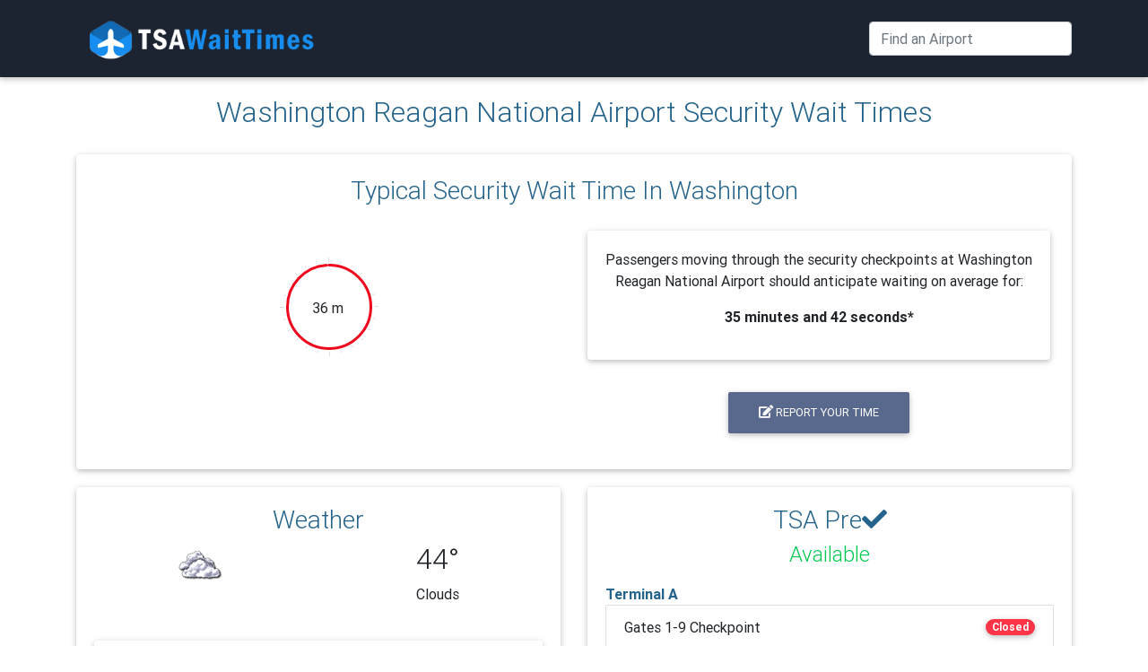

--- FILE ---
content_type: text/html; charset=UTF-8
request_url: https://tsawaittimes.com/security-wait-times/DCA/Washington-Reagan-National-
body_size: 9490
content:
<!DOCTYPE html><html lang="en"><head><meta charset="utf-8"/>
<script>var __ezHttpConsent={setByCat:function(src,tagType,attributes,category,force,customSetScriptFn=null){var setScript=function(){if(force||window.ezTcfConsent[category]){if(typeof customSetScriptFn==='function'){customSetScriptFn();}else{var scriptElement=document.createElement(tagType);scriptElement.src=src;attributes.forEach(function(attr){for(var key in attr){if(attr.hasOwnProperty(key)){scriptElement.setAttribute(key,attr[key]);}}});var firstScript=document.getElementsByTagName(tagType)[0];firstScript.parentNode.insertBefore(scriptElement,firstScript);}}};if(force||(window.ezTcfConsent&&window.ezTcfConsent.loaded)){setScript();}else if(typeof getEzConsentData==="function"){getEzConsentData().then(function(ezTcfConsent){if(ezTcfConsent&&ezTcfConsent.loaded){setScript();}else{console.error("cannot get ez consent data");force=true;setScript();}});}else{force=true;setScript();console.error("getEzConsentData is not a function");}},};</script>
<script>var ezTcfConsent=window.ezTcfConsent?window.ezTcfConsent:{loaded:false,store_info:false,develop_and_improve_services:false,measure_ad_performance:false,measure_content_performance:false,select_basic_ads:false,create_ad_profile:false,select_personalized_ads:false,create_content_profile:false,select_personalized_content:false,understand_audiences:false,use_limited_data_to_select_content:false,};function getEzConsentData(){return new Promise(function(resolve){document.addEventListener("ezConsentEvent",function(event){var ezTcfConsent=event.detail.ezTcfConsent;resolve(ezTcfConsent);});});}</script>
<script>if(typeof _setEzCookies!=='function'){function _setEzCookies(ezConsentData){var cookies=window.ezCookieQueue;for(var i=0;i<cookies.length;i++){var cookie=cookies[i];if(ezConsentData&&ezConsentData.loaded&&ezConsentData[cookie.tcfCategory]){document.cookie=cookie.name+"="+cookie.value;}}}}
window.ezCookieQueue=window.ezCookieQueue||[];if(typeof addEzCookies!=='function'){function addEzCookies(arr){window.ezCookieQueue=[...window.ezCookieQueue,...arr];}}
addEzCookies([{name:"ezoab_338602",value:"mod102; Path=/; Domain=tsawaittimes.com; Max-Age=7200",tcfCategory:"store_info",isEzoic:"true",},{name:"ezosuibasgeneris-1",value:"b07d0d58-de1f-4745-621e-e51e869ea6ff; Path=/; Domain=tsawaittimes.com; Expires=Mon, 18 Jan 2027 01:20:08 UTC; Secure; SameSite=None",tcfCategory:"understand_audiences",isEzoic:"true",}]);if(window.ezTcfConsent&&window.ezTcfConsent.loaded){_setEzCookies(window.ezTcfConsent);}else if(typeof getEzConsentData==="function"){getEzConsentData().then(function(ezTcfConsent){if(ezTcfConsent&&ezTcfConsent.loaded){_setEzCookies(window.ezTcfConsent);}else{console.error("cannot get ez consent data");_setEzCookies(window.ezTcfConsent);}});}else{console.error("getEzConsentData is not a function");_setEzCookies(window.ezTcfConsent);}</script><script type="text/javascript" data-ezscrex='false' data-cfasync='false'>window._ezaq = Object.assign({"edge_cache_status":11,"edge_response_time":188,"url":"https://tsawaittimes.com/security-wait-times/DCA/Washington-Reagan-National-"}, typeof window._ezaq !== "undefined" ? window._ezaq : {});</script><script type="text/javascript" data-ezscrex='false' data-cfasync='false'>window._ezaq = Object.assign({"ab_test_id":"mod102"}, typeof window._ezaq !== "undefined" ? window._ezaq : {});window.__ez=window.__ez||{};window.__ez.tf={};</script><script type="text/javascript" data-ezscrex='false' data-cfasync='false'>window.ezDisableAds = true;</script>
<script data-ezscrex='false' data-cfasync='false' data-pagespeed-no-defer>var __ez=__ez||{};__ez.stms=Date.now();__ez.evt={};__ez.script={};__ez.ck=__ez.ck||{};__ez.template={};__ez.template.isOrig=true;__ez.queue=__ez.queue||function(){var e=0,i=0,t=[],n=!1,o=[],r=[],s=!0,a=function(e,i,n,o,r,s,a){var l=arguments.length>7&&void 0!==arguments[7]?arguments[7]:window,d=this;this.name=e,this.funcName=i,this.parameters=null===n?null:w(n)?n:[n],this.isBlock=o,this.blockedBy=r,this.deleteWhenComplete=s,this.isError=!1,this.isComplete=!1,this.isInitialized=!1,this.proceedIfError=a,this.fWindow=l,this.isTimeDelay=!1,this.process=function(){f("... func = "+e),d.isInitialized=!0,d.isComplete=!0,f("... func.apply: "+e);var i=d.funcName.split("."),n=null,o=this.fWindow||window;i.length>3||(n=3===i.length?o[i[0]][i[1]][i[2]]:2===i.length?o[i[0]][i[1]]:o[d.funcName]),null!=n&&n.apply(null,this.parameters),!0===d.deleteWhenComplete&&delete t[e],!0===d.isBlock&&(f("----- F'D: "+d.name),m())}},l=function(e,i,t,n,o,r,s){var a=arguments.length>7&&void 0!==arguments[7]?arguments[7]:window,l=this;this.name=e,this.path=i,this.async=o,this.defer=r,this.isBlock=t,this.blockedBy=n,this.isInitialized=!1,this.isError=!1,this.isComplete=!1,this.proceedIfError=s,this.fWindow=a,this.isTimeDelay=!1,this.isPath=function(e){return"/"===e[0]&&"/"!==e[1]},this.getSrc=function(e){return void 0!==window.__ezScriptHost&&this.isPath(e)&&"banger.js"!==this.name?window.__ezScriptHost+e:e},this.process=function(){l.isInitialized=!0,f("... file = "+e);var i=this.fWindow?this.fWindow.document:document,t=i.createElement("script");t.src=this.getSrc(this.path),!0===o?t.async=!0:!0===r&&(t.defer=!0),t.onerror=function(){var e={url:window.location.href,name:l.name,path:l.path,user_agent:window.navigator.userAgent};"undefined"!=typeof _ezaq&&(e.pageview_id=_ezaq.page_view_id);var i=encodeURIComponent(JSON.stringify(e)),t=new XMLHttpRequest;t.open("GET","//g.ezoic.net/ezqlog?d="+i,!0),t.send(),f("----- ERR'D: "+l.name),l.isError=!0,!0===l.isBlock&&m()},t.onreadystatechange=t.onload=function(){var e=t.readyState;f("----- F'D: "+l.name),e&&!/loaded|complete/.test(e)||(l.isComplete=!0,!0===l.isBlock&&m())},i.getElementsByTagName("head")[0].appendChild(t)}},d=function(e,i){this.name=e,this.path="",this.async=!1,this.defer=!1,this.isBlock=!1,this.blockedBy=[],this.isInitialized=!0,this.isError=!1,this.isComplete=i,this.proceedIfError=!1,this.isTimeDelay=!1,this.process=function(){}};function c(e,i,n,s,a,d,c,u,f){var m=new l(e,i,n,s,a,d,c,f);!0===u?o[e]=m:r[e]=m,t[e]=m,h(m)}function h(e){!0!==u(e)&&0!=s&&e.process()}function u(e){if(!0===e.isTimeDelay&&!1===n)return f(e.name+" blocked = TIME DELAY!"),!0;if(w(e.blockedBy))for(var i=0;i<e.blockedBy.length;i++){var o=e.blockedBy[i];if(!1===t.hasOwnProperty(o))return f(e.name+" blocked = "+o),!0;if(!0===e.proceedIfError&&!0===t[o].isError)return!1;if(!1===t[o].isComplete)return f(e.name+" blocked = "+o),!0}return!1}function f(e){var i=window.location.href,t=new RegExp("[?&]ezq=([^&#]*)","i").exec(i);"1"===(t?t[1]:null)&&console.debug(e)}function m(){++e>200||(f("let's go"),p(o),p(r))}function p(e){for(var i in e)if(!1!==e.hasOwnProperty(i)){var t=e[i];!0===t.isComplete||u(t)||!0===t.isInitialized||!0===t.isError?!0===t.isError?f(t.name+": error"):!0===t.isComplete?f(t.name+": complete already"):!0===t.isInitialized&&f(t.name+": initialized already"):t.process()}}function w(e){return"[object Array]"==Object.prototype.toString.call(e)}return window.addEventListener("load",(function(){setTimeout((function(){n=!0,f("TDELAY -----"),m()}),5e3)}),!1),{addFile:c,addFileOnce:function(e,i,n,o,r,s,a,l,d){t[e]||c(e,i,n,o,r,s,a,l,d)},addDelayFile:function(e,i){var n=new l(e,i,!1,[],!1,!1,!0);n.isTimeDelay=!0,f(e+" ...  FILE! TDELAY"),r[e]=n,t[e]=n,h(n)},addFunc:function(e,n,s,l,d,c,u,f,m,p){!0===c&&(e=e+"_"+i++);var w=new a(e,n,s,l,d,u,f,p);!0===m?o[e]=w:r[e]=w,t[e]=w,h(w)},addDelayFunc:function(e,i,n){var o=new a(e,i,n,!1,[],!0,!0);o.isTimeDelay=!0,f(e+" ...  FUNCTION! TDELAY"),r[e]=o,t[e]=o,h(o)},items:t,processAll:m,setallowLoad:function(e){s=e},markLoaded:function(e){if(e&&0!==e.length){if(e in t){var i=t[e];!0===i.isComplete?f(i.name+" "+e+": error loaded duplicate"):(i.isComplete=!0,i.isInitialized=!0)}else t[e]=new d(e,!0);f("markLoaded dummyfile: "+t[e].name)}},logWhatsBlocked:function(){for(var e in t)!1!==t.hasOwnProperty(e)&&u(t[e])}}}();__ez.evt.add=function(e,t,n){e.addEventListener?e.addEventListener(t,n,!1):e.attachEvent?e.attachEvent("on"+t,n):e["on"+t]=n()},__ez.evt.remove=function(e,t,n){e.removeEventListener?e.removeEventListener(t,n,!1):e.detachEvent?e.detachEvent("on"+t,n):delete e["on"+t]};__ez.script.add=function(e){var t=document.createElement("script");t.src=e,t.async=!0,t.type="text/javascript",document.getElementsByTagName("head")[0].appendChild(t)};__ez.dot=__ez.dot||{};__ez.queue.addFileOnce('/detroitchicago/boise.js', '/detroitchicago/boise.js?gcb=195-1&cb=5', true, [], true, false, true, false);__ez.queue.addFileOnce('/parsonsmaize/abilene.js', '/parsonsmaize/abilene.js?gcb=195-1&cb=e80eca0cdb', true, [], true, false, true, false);__ez.queue.addFileOnce('/parsonsmaize/mulvane.js', '/parsonsmaize/mulvane.js?gcb=195-1&cb=e75e48eec0', true, ['/parsonsmaize/abilene.js'], true, false, true, false);__ez.queue.addFileOnce('/detroitchicago/birmingham.js', '/detroitchicago/birmingham.js?gcb=195-1&cb=539c47377c', true, ['/parsonsmaize/abilene.js'], true, false, true, false);</script>
<script data-ezscrex="false" type="text/javascript" data-cfasync="false">window._ezaq = Object.assign({"ad_cache_level":0,"adpicker_placement_cnt":0,"ai_placeholder_cache_level":0,"ai_placeholder_placement_cnt":-1,"domain":"tsawaittimes.com","domain_id":338602,"ezcache_level":0,"ezcache_skip_code":14,"has_bad_image":0,"has_bad_words":0,"is_sitespeed":0,"lt_cache_level":0,"response_size":26684,"response_size_orig":20811,"response_time_orig":177,"template_id":5,"url":"https://tsawaittimes.com/security-wait-times/DCA/Washington-Reagan-National-","word_count":0,"worst_bad_word_level":0}, typeof window._ezaq !== "undefined" ? window._ezaq : {});__ez.queue.markLoaded('ezaqBaseReady');</script>
<script type='text/javascript' data-ezscrex='false' data-cfasync='false'>
window.ezAnalyticsStatic = true;

function analyticsAddScript(script) {
	var ezDynamic = document.createElement('script');
	ezDynamic.type = 'text/javascript';
	ezDynamic.innerHTML = script;
	document.head.appendChild(ezDynamic);
}
function getCookiesWithPrefix() {
    var allCookies = document.cookie.split(';');
    var cookiesWithPrefix = {};

    for (var i = 0; i < allCookies.length; i++) {
        var cookie = allCookies[i].trim();

        for (var j = 0; j < arguments.length; j++) {
            var prefix = arguments[j];
            if (cookie.indexOf(prefix) === 0) {
                var cookieParts = cookie.split('=');
                var cookieName = cookieParts[0];
                var cookieValue = cookieParts.slice(1).join('=');
                cookiesWithPrefix[cookieName] = decodeURIComponent(cookieValue);
                break; // Once matched, no need to check other prefixes
            }
        }
    }

    return cookiesWithPrefix;
}
function productAnalytics() {
	var d = {"pr":[6,3],"omd5":"3c7a366795d551b87575ccdb1577ccbd","nar":"risk score"};
	d.u = _ezaq.url;
	d.p = _ezaq.page_view_id;
	d.v = _ezaq.visit_uuid;
	d.ab = _ezaq.ab_test_id;
	d.e = JSON.stringify(_ezaq);
	d.ref = document.referrer;
	d.c = getCookiesWithPrefix('active_template', 'ez', 'lp_');
	if(typeof ez_utmParams !== 'undefined') {
		d.utm = ez_utmParams;
	}

	var dataText = JSON.stringify(d);
	var xhr = new XMLHttpRequest();
	xhr.open('POST','/ezais/analytics?cb=1', true);
	xhr.onload = function () {
		if (xhr.status!=200) {
            return;
		}

        if(document.readyState !== 'loading') {
            analyticsAddScript(xhr.response);
            return;
        }

        var eventFunc = function() {
            if(document.readyState === 'loading') {
                return;
            }
            document.removeEventListener('readystatechange', eventFunc, false);
            analyticsAddScript(xhr.response);
        };

        document.addEventListener('readystatechange', eventFunc, false);
	};
	xhr.setRequestHeader('Content-Type','text/plain');
	xhr.send(dataText);
}
__ez.queue.addFunc("productAnalytics", "productAnalytics", null, true, ['ezaqBaseReady'], false, false, false, true);
</script><base href="https://tsawaittimes.com/security-wait-times/DCA/Washington-Reagan-National-"/>
<title>Washington Reagan National  Airport (DCA) Current Security Wait Times</title>
<meta name="description" content="Check the current security wait times at Washington Reagan National  airport in Washington, DC. "/>

<meta http-equiv="content-type" content="text/html; charset=utf-8"/>
<link rel="dns-prefetch" href="//www.tsawaittimes.com"/>
<meta http-equiv="X-UA-Compatible" content="IE=edge"/>
<meta name="viewport" content="width=device-width, initial-scale=1.0"/>
<meta name="msvalidate.01" content="C933824D516AEDAAB98DCF432A74BDEF"/>
<!-- Favicons -->
<link rel="apple-touch-icon" sizes="57x57" href="/apple-icon-57x57.png"/>
<link rel="apple-touch-icon" sizes="60x60" href="/apple-icon-60x60.png"/>
<link rel="apple-touch-icon" sizes="72x72" href="/apple-icon-72x72.png"/>
<link rel="apple-touch-icon" sizes="76x76" href="/apple-icon-76x76.png"/>
<link rel="apple-touch-icon" sizes="114x114" href="/apple-icon-114x114.png"/>
<link rel="apple-touch-icon" sizes="120x120" href="/apple-icon-120x120.png"/>
<link rel="apple-touch-icon" sizes="144x144" href="/apple-icon-144x144.png"/>
<link rel="apple-touch-icon" sizes="152x152" href="/apple-icon-152x152.png"/>
<link rel="apple-touch-icon" sizes="180x180" href="/apple-icon-180x180.png"/>
<link rel="icon" type="image/png" sizes="192x192" href="/android-icon-192x192.png"/>
<link rel="icon" type="image/png" sizes="32x32" href="/favicon-32x32.png"/>
<link rel="icon" type="image/png" sizes="96x96" href="/favicon-96x96.png"/>
<link rel="icon" type="image/png" sizes="16x16" href="/favicon-16x16.png"/>
<link rel="manifest" href="/manifest.json"/>
<meta name="msapplication-TileColor" content="#ffffff"/>
<meta name="msapplication-TileImage" content="/ms-icon-144x144.png"/>
<meta name="theme-color" content="#ffffff"/>
<!-- Bootstrap core CSS -->
<link href="/mdb/css/bootstrap.min.css" rel="stylesheet"/>
<!-- Material Design Bootstrap -->
<link href="/mdb/css/mdb.min.css" rel="stylesheet"/>
<!-- JQuery -->
<script src="https://ajax.googleapis.com/ajax/libs/jquery/3.7.1/jquery.min.js"></script>
<!-- Font awesome -->
<link rel="stylesheet" href="https://use.fontawesome.com/releases/v5.7.2/css/all.css" integrity="sha384-fnmOCqbTlWIlj8LyTjo7mOUStjsKC4pOpQbqyi7RrhN7udi9RwhKkMHpvLbHG9Sr" crossorigin="anonymous"/>
<!-- Fonts -->
<link href="https://fonts.googleapis.com/css?family=Righteous" rel="stylesheet"/>
<!-- Extra CSS -->
<link rel="stylesheet" href="/css/sweet-alert.css"/>
<link rel="stylesheet" href="/css/tsa.css?v=20240730"/>
<!-- Google Adsense -->
<script>
$( document ).ready(function() {
  
  $(function () {
    $('.min-chart#current').easyPieChart({
      barColor: "#ee091f",
      onStep: function (from, to, percent) {
        $(this.el).find('.integer').text('36 m');
      }
    });
  });
});

function submitReport(){
	var mins = $('#mins').val();
	$('#submit').prop("disabled",true);
	var params = "airport=DCA&mins=" + mins;
	$.post("/security-wait-times/DCA/Washington-Reagan-National-", params, function(data){
		if (data.response == 'success'){
			location.reload(true);
		}else{
			alert(data.response);
			$('#report').modal('hide');
			$('#submit').prop("disabled",false);
		}
	});
}
</script>
<link rel='canonical' href='https://www.tsawaittimes.com/security-wait-times/DCA/Washington-Reagan-National-' />
<script type='text/javascript'>
var ezoTemplate = 'orig_site';
var ezouid = '1';
var ezoFormfactor = '1';
</script><script data-ezscrex="false" type='text/javascript'>
var soc_app_id = '0';
var did = 338602;
var ezdomain = 'tsawaittimes.com';
var ezoicSearchable = 1;
</script>
<script async data-ezscrex="false" data-cfasync="false" src="//www.humix.com/video.js"></script></head>
<body role="document">
<noscript>UGH - this isn't going to work without JavaScript!</noscript><nav class="navbar navbar-expand-lg navbar-dark unique-color-dark">
	<div class="container">
		<a class="navbar-brand tsa bold" href="/"><img src="/images/tsa_wait_times_logo.png" alt="TSA Wait Times" title="TSA Wait Times" class="img-fluid" style="max-height:60px;"/></a>

		<!-- Collapse button -->
		<button class="navbar-toggler" type="button" data-toggle="collapse" data-target="#tsaNav" aria-controls="tsaNav" aria-expanded="false" aria-label="Toggle navigation">
			<span class="navbar-toggler-icon"></span>
		</button>

		<!-- Collapsible content -->
		<div class="collapse navbar-collapse" id="tsaNav">

		<!-- Links -->
		<ul class="navbar-nav mr-auto">
		</ul>

		<form autocomplete="off" class="form-inline">
		  <div class="autocomplete">
			<input id="airport" type="text" class="form-control " name="airport" placeholder="Find an Airport"/>
		  </div>
		</form>


		</div>
		<!-- Collapsible content -->

	</div>
</nav>

<!-- Ezoic - top_of_page - top_of_page -->
<div class="container">
	<div id="ezoic-pub-ad-placeholder-101"></div>
</div>
<!-- End Ezoic - top_of_page - top_of_page -->

<!-- Autocomplete -->
<script type="text/javascript" src="/js/airports.js"></script>
<div class="container">
	<div class="row toptop bigbottom">
		<div class="col-12">
			<h2 class="tsa center">Washington Reagan National  Airport Security Wait Times</h2>
																				</div>
	</div>

	<div class="card card-body toptop bigbottom p-4">
		<h3 class="tsa center">Typical Security Wait Time In Washington</h3>
		<div class="row">
			<div class="col-md-6 col-sm-6 col-12 center">
				<span class="min-chart" id="current" data-percent="99"><span class="integer"></span></span>
			</div>
			<div class="col-md-6 col-sm-6 col-12 center">
				<div class="card toptop">
					<div class="card-body">
						<p class="center">Passengers moving through the security checkpoints at Washington Reagan National  Airport should anticipate waiting on average for:</p>
						<p class="center bold">35 minutes and 42 seconds*</p>
					</div>
				</div>
								<div class="padpad center toptop">
					<button type="button" class="btn btn-mdb-color" data-toggle="modal" data-target="#report"><i class="fas fa-edit"></i> Report Your Time</button>
				</div>
							</div>
		</div>
	</div>
	
		
	<!-- Ezoic - mid_content - mid_content -->
	<div id="ezoic-pub-ad-placeholder-103"> </div>
	<!-- End Ezoic - mid_content - mid_content -->
	
	<div class="row toptop bigbottom">
		<div class="col-md-6 col-sm-12 col-12">
			<div class="card card-body">
				<h3 class="tsa center">Weather</h3>
				<div class="row bigbottom">
					<div class="col-6 center">
						<img src="/images/weather/52/26.gif" alt="Clouds" title="Clouds" class="img-fluid"/>
					</div>
					<div class="col-6 center">
						<h2>44°</h2>
						Clouds					</div>
				</div>
				<div class="card card-body toptop">
					<div class="row">
						<div class="col-md-4 col-sm-4 col-12">
							<p class="tsa center"><i class="fas fa-wind"></i> Wind Speed</p>
							<p class="bold center text-success">8 mph</p>
						</div>
						<div class="col-md-4 col-sm-4 col-12">
							<p class="tsa center"><i class="fas fa-water"></i> Wind Gust</p>
							<p class="bold center text-success">10 mph</p>
						</div>
						<div class="col-md-4 col-sm-4 col-12">
							<p class="tsa center"><i class="fas fa-eye"></i> Visibility</p>
							<p class="bold center text-success">6 miles</p>
						</div>
					</div>
				</div>
			</div>
		</div>
		<div class="col-md-6 col-sm-12 col-12">
			<div class="card card-body">
				<h3 class="tsa center">TSA Pre<i class="fas fa-check"></i></h3>
				<h4 class="center"><span class="text-success">Available</span></h4>
									<p class="bold tsa" style="margin-top:10px;margin-bottom:0px;">Terminal A</p>
					<ul class="list-group">
										<li class="list-group-item d-flex justify-content-between align-items-center">
						Gates 1-9 Checkpoint						<span class="badge badge-danger badge-pill">Closed</span>
					</li>
										</ul>
									<p class="bold tsa" style="margin-top:10px;margin-bottom:0px;">Terminal B</p>
					<ul class="list-group">
										<li class="list-group-item d-flex justify-content-between align-items-center">
						Gates 10-22 Checkpoint						<span class="badge badge-danger badge-pill">Closed</span>
					</li>
										</ul>
									<p class="bold tsa" style="margin-top:10px;margin-bottom:0px;">Terminal B/C</p>
					<ul class="list-group">
										<li class="list-group-item d-flex justify-content-between align-items-center">
						Gates 23-34 Checkpoint						<span class="badge badge-danger badge-pill">Closed</span>
					</li>
										</ul>
									<p class="bold tsa" style="margin-top:10px;margin-bottom:0px;">Terminal C</p>
					<ul class="list-group">
										<li class="list-group-item d-flex justify-content-between align-items-center">
						Gates 35-45 Checkpoint						<span class="badge badge-danger badge-pill">Closed</span>
					</li>
										</ul>
								
							</div>
		</div>
	</div>
	
	<!-- Ezoic - incontent_5 - incontent_5 -->
	<div id="ezoic-pub-ad-placeholder-104"> </div>
	<!-- End Ezoic - incontent_5 - incontent_5 -->
	
	
	<div class="jumbotron toptop bigbottom">
		<h3 class="tsa center">Washington Reagan National  Airport Security Wait Times</h3>
		<p class="lead center">DCA : Washington, DC</p>
		<hr class="my-4"/>
						<div class="row">
			<div class="col-md-4 col-sm-6 col-12">
				4 am - 5 am			</div>
			<div class="col-md-8 col-sm-6 col-12">
								<div class="progress md-progress" style="height: 20px">
					<div class="progress-bar bg-success" role="progressbar" style="width: 9%; height:20px;" aria-valuenow="9" aria-valuemin="0" aria-valuemax="100">5 m</div>
				</div>
			</div>
		</div>
		<hr/>
				<div class="row">
			<div class="col-md-4 col-sm-6 col-12">
				5 am - 6 am			</div>
			<div class="col-md-8 col-sm-6 col-12">
								<div class="progress md-progress" style="height: 20px">
					<div class="progress-bar bg-info" role="progressbar" style="width: 27%; height:20px;" aria-valuenow="27" aria-valuemin="0" aria-valuemax="100">16 m</div>
				</div>
			</div>
		</div>
		<hr/>
				<div class="row">
			<div class="col-md-4 col-sm-6 col-12">
				6 am - 7 am			</div>
			<div class="col-md-8 col-sm-6 col-12">
								<div class="progress md-progress" style="height: 20px">
					<div class="progress-bar bg-danger" role="progressbar" style="width: 51%; height:20px;" aria-valuenow="51" aria-valuemin="0" aria-valuemax="100">30 m</div>
				</div>
			</div>
		</div>
		<hr/>
				<div class="row">
			<div class="col-md-4 col-sm-6 col-12">
				7 am - 8 am			</div>
			<div class="col-md-8 col-sm-6 col-12">
								<div class="progress md-progress" style="height: 20px">
					<div class="progress-bar bg-warning" role="progressbar" style="width: 44%; height:20px;" aria-valuenow="44" aria-valuemin="0" aria-valuemax="100">26 m</div>
				</div>
			</div>
		</div>
		<hr/>
				<div class="row">
			<div class="col-md-4 col-sm-6 col-12">
				8 am - 9 am			</div>
			<div class="col-md-8 col-sm-6 col-12">
								<div class="progress md-progress" style="height: 20px">
					<div class="progress-bar bg-info" role="progressbar" style="width: 17%; height:20px;" aria-valuenow="17" aria-valuemin="0" aria-valuemax="100">10 m</div>
				</div>
			</div>
		</div>
		<hr/>
				<div class="row">
			<div class="col-md-4 col-sm-6 col-12">
				9 am - 10 am			</div>
			<div class="col-md-8 col-sm-6 col-12">
								<div class="progress md-progress" style="height: 20px">
					<div class="progress-bar bg-info" role="progressbar" style="width: 25%; height:20px;" aria-valuenow="25" aria-valuemin="0" aria-valuemax="100">15 m</div>
				</div>
			</div>
		</div>
		<hr/>
				<div class="row">
			<div class="col-md-4 col-sm-6 col-12">
				10 am - 11 am			</div>
			<div class="col-md-8 col-sm-6 col-12">
								<div class="progress md-progress" style="height: 20px">
					<div class="progress-bar bg-success" role="progressbar" style="width: 5%; height:20px;" aria-valuenow="5" aria-valuemin="0" aria-valuemax="100">3 m</div>
				</div>
			</div>
		</div>
		<hr/>
				<div class="row">
			<div class="col-md-4 col-sm-6 col-12">
				11 am - 12 pm			</div>
			<div class="col-md-8 col-sm-6 col-12">
								<div class="progress md-progress" style="height: 20px">
					<div class="progress-bar bg-info" role="progressbar" style="width: 21%; height:20px;" aria-valuenow="21" aria-valuemin="0" aria-valuemax="100">12 m</div>
				</div>
			</div>
		</div>
		<hr/>
				<div class="row">
			<div class="col-md-4 col-sm-6 col-12">
				12 pm - 1 pm			</div>
			<div class="col-md-8 col-sm-6 col-12">
								<div class="progress md-progress" style="height: 20px">
					<div class="progress-bar bg-success" role="progressbar" style="width: 3%; height:20px;" aria-valuenow="3" aria-valuemin="0" aria-valuemax="100">2 m</div>
				</div>
			</div>
		</div>
		<hr/>
				<div class="row">
			<div class="col-md-4 col-sm-6 col-12">
				1 pm - 2 pm			</div>
			<div class="col-md-8 col-sm-6 col-12">
								<div class="progress md-progress" style="height: 20px">
					<div class="progress-bar bg-success" role="progressbar" style="width: 7%; height:20px;" aria-valuenow="7" aria-valuemin="0" aria-valuemax="100">4 m</div>
				</div>
			</div>
		</div>
		<hr/>
				<div class="row">
			<div class="col-md-4 col-sm-6 col-12">
				2 pm - 3 pm			</div>
			<div class="col-md-8 col-sm-6 col-12">
								<div class="progress md-progress" style="height: 20px">
					<div class="progress-bar bg-success" role="progressbar" style="width: 3%; height:20px;" aria-valuenow="3" aria-valuemin="0" aria-valuemax="100">2 m</div>
				</div>
			</div>
		</div>
		<hr/>
				<div class="row">
			<div class="col-md-4 col-sm-6 col-12">
				3 pm - 4 pm			</div>
			<div class="col-md-8 col-sm-6 col-12">
								<div class="progress md-progress" style="height: 20px">
					<div class="progress-bar bg-info" role="progressbar" style="width: 23%; height:20px;" aria-valuenow="23" aria-valuemin="0" aria-valuemax="100">14 m</div>
				</div>
			</div>
		</div>
		<hr/>
				<div class="row">
			<div class="col-md-4 col-sm-6 col-12">
				4 pm - 5 pm			</div>
			<div class="col-md-8 col-sm-6 col-12">
								<div class="progress md-progress" style="height: 20px">
					<div class="progress-bar bg-success" role="progressbar" style="width: 7%; height:20px;" aria-valuenow="7" aria-valuemin="0" aria-valuemax="100">4 m</div>
				</div>
			</div>
		</div>
		<hr/>
				<div class="row">
			<div class="col-md-4 col-sm-6 col-12">
				5 pm - 6 pm			</div>
			<div class="col-md-8 col-sm-6 col-12">
								<div class="progress md-progress" style="height: 20px">
					<div class="progress-bar bg-success" role="progressbar" style="width: 7%; height:20px;" aria-valuenow="7" aria-valuemin="0" aria-valuemax="100">4 m</div>
				</div>
			</div>
		</div>
		<hr/>
				<div class="row">
			<div class="col-md-4 col-sm-6 col-12">
				6 pm - 7 pm			</div>
			<div class="col-md-8 col-sm-6 col-12">
								<div class="progress md-progress" style="height: 20px">
					<div class="progress-bar bg-success" role="progressbar" style="width: 0%; height:20px;" aria-valuenow="0" aria-valuemin="0" aria-valuemax="100">0 m</div>
				</div>
			</div>
		</div>
		<hr/>
				<div class="row">
			<div class="col-md-4 col-sm-6 col-12">
				7 pm - 8 pm			</div>
			<div class="col-md-8 col-sm-6 col-12">
								<div class="progress md-progress" style="height: 20px">
					<div class="progress-bar bg-danger" role="progressbar" style="width: 58%; height:20px;" aria-valuenow="58" aria-valuemin="0" aria-valuemax="100">35 m</div>
				</div>
			</div>
		</div>
		<hr/>
				<div class="row">
			<div class="col-md-4 col-sm-6 col-12">
				8 pm - 9 pm			</div>
			<div class="col-md-8 col-sm-6 col-12">
								<div class="progress md-progress" style="height: 20px">
					<div class="progress-bar bg-danger" role="progressbar" style="width: 56%; height:20px;" aria-valuenow="56" aria-valuemin="0" aria-valuemax="100">34 m</div>
				</div>
			</div>
		</div>
		<hr/>
				<div class="row">
			<div class="col-md-4 col-sm-6 col-12">
				9 pm - 10 pm			</div>
			<div class="col-md-8 col-sm-6 col-12">
								<div class="progress md-progress" style="height: 20px">
					<div class="progress-bar bg-success" role="progressbar" style="width: 0%; height:20px;" aria-valuenow="0" aria-valuemin="0" aria-valuemax="100">0 m</div>
				</div>
			</div>
		</div>
		<hr/>
				<div class="row">
			<div class="col-md-4 col-sm-6 col-12">
				10 pm - 11 pm			</div>
			<div class="col-md-8 col-sm-6 col-12">
								<div class="progress md-progress" style="height: 20px">
					<div class="progress-bar bg-success" role="progressbar" style="width: 0%; height:20px;" aria-valuenow="0" aria-valuemin="0" aria-valuemax="100">0 m</div>
				</div>
			</div>
		</div>
		<hr/>
			</div>
	

					
	<p class="text-muted"><small>* Wait times are estimates, subject to change, and may not be indicative of your experience.</small></p>
</div>

<!-- Ezoic - bottom_of_page - bottom_of_page -->
<div class="container">
	<div id="ezoic-pub-ad-placeholder-102"></div>
</div>
<!-- End Ezoic - bottom_of_page - bottom_of_page -->
<div id="footer">
	<div class="container">
		<div class="row padpad">
			<div class="col-md-2 col-sm-6 col-12 padpad">
				<a href="/airports" class="footer-link"><i class="fas fa-plane-departure nudge"></i> View All Airports</a>
			</div>
			<div class="col-md-2 col-sm-6 col-12 center padpad">
				<a href="/api" class="footer-link"><i class="fas fa-server nudge"></i> API Docs</a>
			</div>
			<div class="col-md-2 col-sm-6 col-12 center padpad">
				<a href="/wordpress" class="footer-link"><i class="fas fa-server nudge"></i> Wordpress Plugin</a>
			</div>
			<div class="col-md-2 col-sm-6 col-12 center padpad">
				<a href="/terms" class="footer-link"><i class="fas fa-book-open nudge"></i> Terms of Use</a>
			</div>
			<div class="col-md-2 col-sm-6 col-12 center padpad">
				<a href="/privacy" class="footer-link"><i class="fas fa-user-shield"></i> Privacy</a>
			</div>
			<div class="col-md-2 col-sm-6 col-12 center padpad">
				<a href="/cdn-cgi/l/email-protection#a1d2d4d1d1ced3d5e1d5d2c0d6c0c8d5d5c8ccc4d28fc2cecc" class="footer-link"><i class="far fa-envelope-open nudge"></i> Email Us</a>
			</div>
		</div>
		<div class="row padpad">
			<div class="col-md-3 col-sm-6 col-12 padpad">
				<a href="/airline-phone-numbers" class="footer-link"><i class="fas fa-plane nudge"></i> Airline Phone Numbers</a>
			</div>
		</div>
	</div>
	<hr style="border-top: 1px solid white;opacity: 0.5;"/>
	<div class="container padpad center whiter">
		Copyright 2026 TayTech, LLC. All rights reserved..
	</div>
	</div><!-- Bootstrap tooltips -->
<script data-cfasync="false" src="/cdn-cgi/scripts/5c5dd728/cloudflare-static/email-decode.min.js"></script><script type="text/javascript" src="/mdb/js/popper.min.js"></script>
<!-- Bootstrap core JavaScript -->
<script type="text/javascript" src="/mdb/js/bootstrap.min.js"></script>
<!-- MDB core JavaScript -->
<script type="text/javascript" src="/mdb/js/mdb.min.js"></script>
<!-- TSA Common scripts and Sweet Alert -->
<script src="/js/common.js?v=20190216"></script>
<script src="/js/sweet-alert.min.js"></script>
<!-- Google Analytics -->
<!-- Global site tag (gtag.js) - Google Analytics -->
<script async="" src="https://www.googletagmanager.com/gtag/js?id=G-902D6Y971N"></script>
<script>
  window.dataLayer = window.dataLayer || [];
  function gtag(){dataLayer.push(arguments);}
  gtag('js', new Date());

  gtag('config', 'G-902D6Y971N');
</script>


<div class="modal fade" id="report" tabindex="-1" role="dialog" aria-labelledby="report" aria-hidden="true">
  <div class="modal-dialog" role="document">
    <div class="modal-content">
      <div class="modal-header">
        <h5 class="modal-title tsa bold" id="reportlabel">Report Your Experience</h5>
        <button type="button" class="close" data-dismiss="modal" aria-label="Close">
          <span aria-hidden="true">×</span>
        </button>
      </div>
      <div class="modal-body">
        <p>How long have you been waiting in line?</p>
		<div class="center">
			<select id="mins" class="browser-default custom-select">
						<option value="5">5 minutes</option>
						<option value="10">10 minutes</option>
						<option value="15">15 minutes</option>
						<option value="20">20 minutes</option>
						<option value="25">25 minutes</option>
						<option value="30">30 minutes</option>
						<option value="35">35 minutes</option>
						<option value="40">40 minutes</option>
						<option value="45">45 minutes</option>
						<option value="50">50 minutes</option>
						<option value="55">55 minutes</option>
						<option value="60">1 hour</option>
						<option value="75">1 hour and 15 minutes</option>
						<option value="90">1 hour and 30 minutes</option>
						<option value="105">1 hour and 45 minutes</option>
						<option value="120">2 hours</option>
						<option value="135">2 hours and 15 minutes</option>
						<option value="150">2 hours and 30 minutes</option>
						<option value="165">2 hours and 45 minutes</option>
						<option value="180">3 hours</option>
						<option value="195">3 hours and 15 minutes</option>
						<option value="210">3 hours and 30 minutes</option>
						<option value="225">3 hours and 45 minutes</option>
						<option value="240">4 hours</option>
						</select>
		</div>
      </div>
      <div class="modal-footer">
        <button id="submit" type="button" class="btn btn-primary" onclick="submitReport()">Send Report</button>
      </div>
    </div>
  </div>
</div>



<script data-ezscrex="false" data-cfasync="false">
		window.humixPlayers = window.humixPlayers || [];
		window.humixPlayers.push({ target: 'autoinsert', isGenerated: true });
	</script><script data-cfasync="false">function _emitEzConsentEvent(){var customEvent=new CustomEvent("ezConsentEvent",{detail:{ezTcfConsent:window.ezTcfConsent},bubbles:true,cancelable:true,});document.dispatchEvent(customEvent);}
(function(window,document){function _setAllEzConsentTrue(){window.ezTcfConsent.loaded=true;window.ezTcfConsent.store_info=true;window.ezTcfConsent.develop_and_improve_services=true;window.ezTcfConsent.measure_ad_performance=true;window.ezTcfConsent.measure_content_performance=true;window.ezTcfConsent.select_basic_ads=true;window.ezTcfConsent.create_ad_profile=true;window.ezTcfConsent.select_personalized_ads=true;window.ezTcfConsent.create_content_profile=true;window.ezTcfConsent.select_personalized_content=true;window.ezTcfConsent.understand_audiences=true;window.ezTcfConsent.use_limited_data_to_select_content=true;window.ezTcfConsent.select_personalized_content=true;}
function _clearEzConsentCookie(){document.cookie="ezCMPCookieConsent=tcf2;Domain=.tsawaittimes.com;Path=/;expires=Thu, 01 Jan 1970 00:00:00 GMT";}
_clearEzConsentCookie();if(typeof window.__tcfapi!=="undefined"){window.ezgconsent=false;var amazonHasRun=false;function _ezAllowed(tcdata,purpose){return(tcdata.purpose.consents[purpose]||tcdata.purpose.legitimateInterests[purpose]);}
function _handleConsentDecision(tcdata){window.ezTcfConsent.loaded=true;if(!tcdata.vendor.consents["347"]&&!tcdata.vendor.legitimateInterests["347"]){window._emitEzConsentEvent();return;}
window.ezTcfConsent.store_info=_ezAllowed(tcdata,"1");window.ezTcfConsent.develop_and_improve_services=_ezAllowed(tcdata,"10");window.ezTcfConsent.measure_content_performance=_ezAllowed(tcdata,"8");window.ezTcfConsent.select_basic_ads=_ezAllowed(tcdata,"2");window.ezTcfConsent.create_ad_profile=_ezAllowed(tcdata,"3");window.ezTcfConsent.select_personalized_ads=_ezAllowed(tcdata,"4");window.ezTcfConsent.create_content_profile=_ezAllowed(tcdata,"5");window.ezTcfConsent.measure_ad_performance=_ezAllowed(tcdata,"7");window.ezTcfConsent.use_limited_data_to_select_content=_ezAllowed(tcdata,"11");window.ezTcfConsent.select_personalized_content=_ezAllowed(tcdata,"6");window.ezTcfConsent.understand_audiences=_ezAllowed(tcdata,"9");window._emitEzConsentEvent();}
function _handleGoogleConsentV2(tcdata){if(!tcdata||!tcdata.purpose||!tcdata.purpose.consents){return;}
var googConsentV2={};if(tcdata.purpose.consents[1]){googConsentV2.ad_storage='granted';googConsentV2.analytics_storage='granted';}
if(tcdata.purpose.consents[3]&&tcdata.purpose.consents[4]){googConsentV2.ad_personalization='granted';}
if(tcdata.purpose.consents[1]&&tcdata.purpose.consents[7]){googConsentV2.ad_user_data='granted';}
if(googConsentV2.analytics_storage=='denied'){gtag('set','url_passthrough',true);}
gtag('consent','update',googConsentV2);}
__tcfapi("addEventListener",2,function(tcdata,success){if(!success||!tcdata){window._emitEzConsentEvent();return;}
if(!tcdata.gdprApplies){_setAllEzConsentTrue();window._emitEzConsentEvent();return;}
if(tcdata.eventStatus==="useractioncomplete"||tcdata.eventStatus==="tcloaded"){if(typeof gtag!='undefined'){_handleGoogleConsentV2(tcdata);}
_handleConsentDecision(tcdata);if(tcdata.purpose.consents["1"]===true&&tcdata.vendor.consents["755"]!==false){window.ezgconsent=true;(adsbygoogle=window.adsbygoogle||[]).pauseAdRequests=0;}
if(window.__ezconsent){__ezconsent.setEzoicConsentSettings(ezConsentCategories);}
__tcfapi("removeEventListener",2,function(success){return null;},tcdata.listenerId);if(!(tcdata.purpose.consents["1"]===true&&_ezAllowed(tcdata,"2")&&_ezAllowed(tcdata,"3")&&_ezAllowed(tcdata,"4"))){if(typeof __ez=="object"&&typeof __ez.bit=="object"&&typeof window["_ezaq"]=="object"&&typeof window["_ezaq"]["page_view_id"]=="string"){__ez.bit.Add(window["_ezaq"]["page_view_id"],[new __ezDotData("non_personalized_ads",true),]);}}}});}else{_setAllEzConsentTrue();window._emitEzConsentEvent();}})(window,document);</script><script defer src="https://static.cloudflareinsights.com/beacon.min.js/vcd15cbe7772f49c399c6a5babf22c1241717689176015" integrity="sha512-ZpsOmlRQV6y907TI0dKBHq9Md29nnaEIPlkf84rnaERnq6zvWvPUqr2ft8M1aS28oN72PdrCzSjY4U6VaAw1EQ==" data-cf-beacon='{"version":"2024.11.0","token":"8a65a491a7b943c9b97f6963fb81b6a5","r":1,"server_timing":{"name":{"cfCacheStatus":true,"cfEdge":true,"cfExtPri":true,"cfL4":true,"cfOrigin":true,"cfSpeedBrain":true},"location_startswith":null}}' crossorigin="anonymous"></script>
</body></html>

--- FILE ---
content_type: text/css
request_url: https://tsawaittimes.com/css/tsa.css?v=20240730
body_size: 1395
content:
/* Commonly Used */
img {border: none;}
.left {float:left;}
.right {float:right;}
.txt-right {text-align:right;}
.clear {clear:both;}
.bold {font-weight:bold;}
.italics {font-style: italic;}
.u {text-decoration:underline;}
.center {text-align:center;}
.hide { display: none; }
.pad {padding:5px;}
.padpad {padding:10px;}
.nopad {padding:0px !important;}
.noLine {text-decoration:none;}
.smidge {margin-left:10px;}
.nudge {margin-right:10px;}
.top {margin-top:10px;}
.toptop {margin-top:20px;}
.bigbottom {margin-bottom:20px;}
.nobottom {margin-bottom:0px !important;padding-bottom:0px !important;}
.smurf {color:#3366CC;}
.smurfette {color:#00adea;}
.smurfette:hover, .smurfette:active, .smurfette:visited {color:#00adea;}
.devil {color:#666;}
.whiter {color:#fff;}
.whiter:hover {color:#fff;}
.text-unique {color:#3F729B;}
.red {color:red;}
.black {color:#000;}
.green {color:green;}
.vcenter {display: inline-block;vertical-align: middle;float: none;}
.noSideMargin {margin-left:0px;margin-right:0px;}
.noMargin {margin:0px !important;}
.small {font-size:90%;}
.smaller {font-size:80%;}
.big {font-size:110%;}
.bigger {font-size:120%;}
.bottomDiv {border-bottom:1px solid #ccc;}
.bottomDivOn {border-bottom:1px solid #3366CC;}
.link {color:blue !important;}
.tableFont {font-size:.9rem;font-weight:300px;}
.tableFontH {font-size:.9rem;font-weight:400px;}
.nudgeLeft {margin-left:20px;}
.minheight {min-height:600px;}

/* Twitter Bootstrap / MDBootstrap Overrides */
html,body{margin:0;background-color:#ffffff;}
.img-responsive {max-width:100%;height:auto;}
.img-circle {border-radius: 50% !important;}
.noboxshadow {box-shadow:none;padding:0;}
.btn-xs {padding: 1px 5px;font-size: 12px;line-height: 1.5;border-radius: 3px;}
.modal-full-height {height:100%;min-height:100%;}
.img-center {margin-right: auto !important;margin-left: auto !important;}
#mainContainer {margin-top:70px;margin-bottom:60px;}
.picker__weekday-display {display: none;}
.mdb-skin .btn-primary { background-color:#4285f4 !important; }

/* Media Query Overrides */
@media screen and (max-width: 600px) {
  .responsiveCenter {text-align:center !important;}
}

.righteous {font-family: 'Righteous', cursive;}
.tsa {color:#24638B;}
.tsa-airport-item:hover {
	background-color:#24638B;
	color:#fff;
}
#wait {text-align:center;padding:10px;}
.min-chart .integer {display: inline-block; line-height: 110px; z-index: 2;  }
.min-chart .integer:after { content: ""; margin-left: 0.1em; font-size: 1.4rem; }

/* Autocomplete */
.autocomplete {
  /*the container must be positioned relative:*/
  position: relative;
  display: inline-block;
}

.autocomplete-items {
  position: absolute;
  border: 1px solid #d4d4d4;
  border-bottom: none;
  border-top: none;
  z-index: 99;
  /*position the autocomplete items to be the same width as the container:*/
  top: 100%;
  left: 0;
  right: 0;
}
.autocomplete-items div {
  padding: 10px;
  cursor: pointer;
  background-color: #fff;
  border-bottom: 1px solid #d4d4d4;
}
.autocomplete-items div:hover {
  /*when hovering an item:*/
  background-color: #e9e9e9;
}
.autocomplete-active {
  /*when navigating through the items using the arrow keys:*/
  background-color: DodgerBlue !important;
  color: #ffffff;
}

/* Bootstrap Legacy */
/* Bootstrap Legacy */
.tsaAlert {
 text-shadow:0 1px 0 rgba(255,255,255,.2);
 -webkit-box-shadow:inset 0 1px 0 rgba(255,255,255,.25),0 1px 2px rgba(0,0,0,.05);
 box-shadow:inset 0 1px 0 rgba(255,255,255,.25),0 1px 2px rgba(0,0,0,.05)
}
.tsaAlert-success {
 background-image:-webkit-linear-gradient(top,#dff0d8 0,#c8e5bc 100%);
 background-image:-o-linear-gradient(top,#dff0d8 0,#c8e5bc 100%);
 background-image:-webkit-gradient(linear,left top,left bottom,from(#dff0d8),to(#c8e5bc));
 background-image:linear-gradient(to bottom,#dff0d8 0,#c8e5bc 100%);
 filter:progid:DXImageTransform.Microsoft.gradient(startColorstr='#ffdff0d8', endColorstr='#ffc8e5bc', GradientType=0);
 background-repeat:repeat-x;
 border-color:#b2dba1
}
.tsaAlert-info {
 background-image:-webkit-linear-gradient(top,#d9edf7 0,#b9def0 100%);
 background-image:-o-linear-gradient(top,#d9edf7 0,#b9def0 100%);
 background-image:-webkit-gradient(linear,left top,left bottom,from(#d9edf7),to(#b9def0));
 background-image:linear-gradient(to bottom,#d9edf7 0,#b9def0 100%);
 filter:progid:DXImageTransform.Microsoft.gradient(startColorstr='#ffd9edf7', endColorstr='#ffb9def0', GradientType=0);
 background-repeat:repeat-x;
 border-color:#9acfea
}
.tsaAlert-warning {
 background-image:-webkit-linear-gradient(top,#fcf8e3 0,#f8efc0 100%);
 background-image:-o-linear-gradient(top,#fcf8e3 0,#f8efc0 100%);
 background-image:-webkit-gradient(linear,left top,left bottom,from(#fcf8e3),to(#f8efc0));
 background-image:linear-gradient(to bottom,#fcf8e3 0,#f8efc0 100%);
 filter:progid:DXImageTransform.Microsoft.gradient(startColorstr='#fffcf8e3', endColorstr='#fff8efc0', GradientType=0);
 background-repeat:repeat-x;
 border-color:#f5e79e
}
.tsaAlert-danger {
 background-image:-webkit-linear-gradient(top,#f2dede 0,#e7c3c3 100%);
 background-image:-o-linear-gradient(top,#f2dede 0,#e7c3c3 100%);
 background-image:-webkit-gradient(linear,left top,left bottom,from(#f2dede),to(#e7c3c3));
 background-image:linear-gradient(to bottom,#f2dede 0,#e7c3c3 100%);
 filter:progid:DXImageTransform.Microsoft.gradient(startColorstr='#fff2dede', endColorstr='#ffe7c3c3', GradientType=0);
 background-repeat:repeat-x;
 border-color:#dca7a7
}
.tsaWell {
 background-image:-webkit-linear-gradient(top,#e8e8e8 0,#f5f5f5 100%);
 background-image:-o-linear-gradient(top,#e8e8e8 0,#f5f5f5 100%);
 background-image:-webkit-gradient(linear,left top,left bottom,from(#e8e8e8),to(#f5f5f5));
 background-image:linear-gradient(to bottom,#e8e8e8 0,#f5f5f5 100%);
 filter:progid:DXImageTransform.Microsoft.gradient(startColorstr='#ffe8e8e8', endColorstr='#fff5f5f5', GradientType=0);
 background-repeat:repeat-x;
 border-color:#dcdcdc;
 -webkit-box-shadow:inset 0 1px 3px rgba(0,0,0,.05),0 1px 0 rgba(255,255,255,.1);
 box-shadow:inset 0 1px 3px rgba(0,0,0,.05),0 1px 0 rgba(255,255,255,.1)
}
.well {
 min-height:20px;
 padding:12px;
 margin-bottom:10px;
 background-color:#f5f5f5;
 border:1px solid #e3e3e3;
 border-radius:4px;
 -webkit-box-shadow:inset 0 1px 1px rgba(0,0,0,.05);
 box-shadow:inset 0 1px 1px rgba(0,0,0,.05)
}
.well blockquote {
 border-color:#ddd;
 border-color:rgba(0,0,0,.15)
}
.well-lg {
 padding:19px;
 border-radius:6px
}
.well-sm {
 padding:6px;
 border-radius:3px
}

/* Footer */
#footer {
	margin-top:40px;
	background: rgb(55,55,55);
	width: 100%;
}
#footer-guts {
	text-align:center;
	padding:10px;
}
.footer-link {
	color:#c8e1f7;
	font-size:105%;
}
.footer-link:hover {
	color:#fff;
}

--- FILE ---
content_type: application/javascript
request_url: https://tsawaittimes.com/js/common.js?v=20190216
body_size: -221
content:
function numberWithCommas(x) {
    return x.toString().replace(/\B(?=(\d{3})+(?!\d))/g, ",");
}

function nl2br (str, is_xhtml) {   
    var breakTag = (is_xhtml || typeof is_xhtml === 'undefined') ? '<br />' : '<br>';    
    return (str + '').replace(/([^>\r\n]?)(\r\n|\n\r|\r|\n)/g, '$1'+ breakTag +'$2');
}

function isOdd(num) { return num % 2;}

function addslashes(string) {
    return string.replace(/\\/g, '\\\\').
        replace(/\u0008/g, '\\b').
        replace(/\t/g, '\\t').
        replace(/\n/g, '\\n').
        replace(/\f/g, '\\f').
        replace(/\r/g, '\\r').
        replace(/'/g, '\\\'').
        replace(/"/g, '\\"');
}

function hideSubmit(){ $('#submit').hide(); }


--- FILE ---
content_type: application/javascript
request_url: https://tsawaittimes.com/js/airports.js
body_size: 9305
content:
function autocomplete(inp, arr) {
  /*the autocomplete function takes two arguments,
  the text field element and an array of possible autocompleted values:*/
  var currentFocus;
  /*execute a function when someone writes in the text field:*/
  inp.addEventListener("input", function(e) {
      var a, b, i, val = this.value;
	  let sendback = 0;
      /*close any already open lists of autocompleted values*/
      closeAllLists();
      if (!val) { return false;}
      currentFocus = -1;
      /*create a DIV element that will contain the items (values):*/
      a = document.createElement("DIV");
      a.setAttribute("id", this.id + "autocomplete-list");
      a.setAttribute("class", "autocomplete-items");
      /*append the DIV element as a child of the autocomplete container:*/
      this.parentNode.appendChild(a);
      /*for each item in the array...*/
      for (i = 0; i < arr.length; i++) {
        /*check if the item starts with the same letters as the text field value:*/
        //JD commented out - if (arr[i].substr(0, val.length).toUpperCase() == val.toUpperCase()) {
		let check = arr[i].toUpperCase();
        if (check.includes(val.toUpperCase())) {
          /*create a DIV element for each matching element:*/
          b = document.createElement("DIV");
          /*make the matching letters bold:*/
          //b.innerHTML = "<strong>" + arr[i].substr(0, val.length) + "</strong>";
          //b.innerHTML += arr[i].substr(val.length);
          /*insert a input field that will hold the current array item's value:*/
          b.innerHTML += "<a href='/redirect?airport=" + arr[i] + "' style='color:#666;'>" + arr[i] + "</a>";
          /*execute a function when someone clicks on the item value (DIV element):*/
          b.addEventListener("click", function(e) {
              /*insert the value for the autocomplete text field:*/
              inp.value = this.getElementsByTagName("input")[0].value;
              /*close the list of autocompleted values,
              (or any other open lists of autocompleted values:*/
              closeAllLists();
          });
          a.appendChild(b);
		  sendback++;
		  if (sendback >= 5){
			  i = arr.length;
		  }
        }
      }
  });
  /*execute a function presses a key on the keyboard:*/
  inp.addEventListener("keydown", function(e) {
      var x = document.getElementById(this.id + "autocomplete-list");
      if (x) x = x.getElementsByTagName("div");
      if (e.keyCode == 40) {
        /*If the arrow DOWN key is pressed,
        increase the currentFocus variable:*/
        currentFocus++;
        /*and and make the current item more visible:*/
        addActive(x);
      } else if (e.keyCode == 38) { //up
        /*If the arrow UP key is pressed,
        decrease the currentFocus variable:*/
        currentFocus--;
        /*and and make the current item more visible:*/
        addActive(x);
      } else if (e.keyCode == 13) {
        /*If the ENTER key is pressed, prevent the form from being submitted,*/
        e.preventDefault();
        if (currentFocus > -1) {
          /*and simulate a click on the "active" item:*/
          if (x) x[currentFocus].click();
        }
      }
  });
  function addActive(x) {
    /*a function to classify an item as "active":*/
    if (!x) return false;
    /*start by removing the "active" class on all items:*/
    removeActive(x);
    if (currentFocus >= x.length) currentFocus = 0;
    if (currentFocus < 0) currentFocus = (x.length - 1);
    /*add class "autocomplete-active":*/
    x[currentFocus].classList.add("autocomplete-active");
  }
  function removeActive(x) {
    /*a function to remove the "active" class from all autocomplete items:*/
    for (var i = 0; i < x.length; i++) {
      x[i].classList.remove("autocomplete-active");
    }
  }
  function closeAllLists(elmnt) {
    /*close all autocomplete lists in the document,
    except the one passed as an argument:*/
    var x = document.getElementsByClassName("autocomplete-items");
    for (var i = 0; i < x.length; i++) {
      if (elmnt != x[i] && elmnt != inp) {
        x[i].parentNode.removeChild(x[i]);
      }
    }
  }
  /*execute a function when someone clicks in the document:*/
  document.addEventListener("click", function (e) {
      closeAllLists(e.target);
  });
}

/*An array containing all the country names in the world:*/
var airports = ["ABE - Lehigh Valley International (Allentown, PA)","ABI - Abilene Regional (Abilene, TX)","ABQ - Albuquerque International Sunport (Albuquerque, NM)","ABR - Aberdeen Regional (Aberdeen, SD)","ABY - Southwest Georgia Regional (Albany, GA)","ACK - Nantucket Memorial (Nantucket, MA)","ACT - Waco Regional (Waco, TX)","ACV - Arcata-Eureka (McKinleyville, CA)","ACY - Atlantic City International (Atlantic City, NJ)","ADK - Adak Naval Air Station (Adak, AK)","ADQ - Kodiak State (Kodiak, AK)","AEX - Alexandria International (Alexandria, LA)","AGS - Augusta Regional (Augusta, GA)","AHN - Athens/ Ben Epps (Athens, GA)","AIA - Alliance Municipal (Alliance, NE)","AKN - King Salmon (King Salmon, AK)","ALB - Albany County (Albany, NY)","ALO - Waterloo Municipal (Waterloo, IA)","ALS - San Luis Valley/Bergman Field (Alamosa, CO)","ALW - Walla Walla Regional (Walla Walla, WA)","AMA - Amarillo International (Amarillo, TX)","ANB - Anniston Metropolitan (Oxford, AL)","ANC - Anchorage International (Anchorage, AK)","AOO - Altoona-Blair County (Martinsburg, PA)","APF - Naples Municipal (Naples, FL)","APN - Alpena County Regional (Alpena, MI)","ART - Watertown International (Dexter, NY)","ASE - Aspen Pitkin County Sardy Field (Aspen, CO)","ATL - Hartsfield-Jackson Atlanta International (Atlanta, GA)","ATW - Outagamie County (Appleton, WI)","ATY - Watertown Municipal (Watertown, SD)","AUG - Augusta State (Augusta, ME)","AUS - Austin-Bergstrom International (Austin, TX)","AVL - Asheville Regional (Fletcher, NC)","AVP - Wilkes Barre/Scranton International (Avoca, PA)","AZO - Kalamazoo Municipal (Kalamazoo, MI)","BBG - Branson Airport (Branson, MO)","BDL - Bradley International (Windsor Locks, CT)","BED - Hanscom Field (Bedford, MA)","BET - Bethel (Bethel, AK)","BFD - Bradford Regional (Lewis Run, PA)","BFF - Scottsbluff County (Gering, NE)","BFL - Meadows Field, Bakersfield (Bakersfield, CA)","BGM - Binghamton Regional (Johnson City, NY)","BGR - Bangor International (Bangor, ME)","BHB - Hancock County (Trenton, ME)","BHM - Birmingham-Shuttlesworth International (Birmingham, AL)","BIL - Billings Logan (Billings, MT)","BIS - Bismarck Municipal (Bismarck, ND)","BJI - Bemidji City-County (Bemidji, MN)","BKG - Branson Airport (Branson, MO)","BKW - Raleigh County Memorial (Beaver, WV)","BLF - Mercer County Airport (Bluefield, WV)","BLI - Bellingham International (Bellingham, WA)","BLV - Mid-America (Mascoutah, IL)","BMG - Monroe County (Bloomington, IN)","BMI - Bloomington-Normal (Bloomington, IL)","BNA - Nashville International (Nashville, TN)","BOI - Boise Air Terminal/Gowen Field (Boise, ID)","BOS - Logan International (Boston, MA)","BPT - Jefferson County (Beaumont, TX)","BQK - Brunswick Golden Isles Airport (Brunswick, GA)","BQN - Rafael Hernandez (Aguadilla, PR)","BRD - Brainerd Lakes Regional (Brainerd, MN)","BRL - Southeast Iowa Regional (Burlington, IA)","BRO - Brownsville/South Padre International (Brownsville, TX)","BRW - Wiley Post - Will Rogers Memorial (Barrow, AK)","BTM - Bert Mooney (Butte, MT)","BTR - Baton Rouge Metropolitan (Baton Rouge, LA)","BTV - Burlington International (South Burlington, VT)","BUF - Greater Buffalo (Cheektowaga, NY)","BUR - Burbank Bob Hope Airport (Burbank, CA)","BWG - Bowling Green - Warren County Regional (Bowling Green, KY)","BWI - Baltimore-Washington International (BWI Airport, MD)","BZN - Gallatin Field (Belgrade, MT)","CAE - Columbia Metropolitan (West Columbia, SC)","CAK - Akron-Canton Regional (North Canton, OH)","CDC - Cedar City Municipal (Cedar City, UT)","CDR - Chadron Municipal (Chadron, NE)","CDV - Merle K. 'Mudhole' Smith (Cordova, AK)","CEC - Crescent City (Crescent City, CA)","CEF - Westover Metropolitan (Chicopee, MA)","CEZ - Cortez Municipal (Cortez, CO)","CGI - Cape Girardeau Regional (Cape Girardeau, MO)","CHA - Chattanooga Metropolitan (Chattanooga, TN)","CHO - Charlottesville-Albemarle (Earlysville, VA)","CHS - Charleston International Airport (Charleston, SC)","CIC - Chico Municipal (Chico, CA)","CID - Eastern Iowa (Cedar Rapids, IA)","CIU - Chippewa County International (Kincheloe, MI)","CKB - Benedun (Bridgeport, WV)","CLE - Cleveland Hopkins International (Cleveland, OH)","CLL - Easterwood Field (College Station, TX)","CLT - Charlotte Douglas International (Charlotte, NC)","CMH - John Glenn Columbus International (Columbus, OH)","CMI - University Of Illinois-Willard (Savoy, IL)","CMX - Houghton County Memorial (Calumet, MI)","CNY - Canyonlands Field (Moab, UT)","COD - Yellowstone Regional (Cody, WY)","COS - Colorado Springs Municipal (Colorado Springs, CO)","COU - Columbia Regional (Columbia, MO)","CPR - Natrona County International (Casper, WY)","CRP - Corpus Christi (Corpus Christi, TX)","CRQ - McClellan-Palomar (Carlsbad, CA)","CRW - Yeager (Charleston, WV)","CSG - Columbus Airport (Columbus, GA)","CVG - Cincinnati/Northern Kentucky International (Hebron, KY)","CWA - Central Wisconsin Regional (Mosinee, WI)","CYS - Cheyenne Regional (Cheyenne, WY)","DAB - Daytona Beach International (Daytona Beach, FL)","DAL - Dallas Love Field (Dallas, TX)","DAY - James M. Cox Dayton International (Dayton, OH)","DBQ - Dubuque Regional (Dubuque, IA)","DCA - Washington Reagan National (Washington, DC)","DDC - Dodge City Regional (Dodge City, KS)","DEC - Decatur (Decatur, IL)","DEN - Denver International (Denver, CO)","DFW - Dallas/Fort Worth International (Dallas, TX)","DHN - Dothan Regional (Dothan, AL)","DIK - Dickinson Regional (Dickinson, ND)","DLG - Dillingham (Dillingham, AK)","DLH - Duluth International (Duluth, MN)","DRO - Durango-La Plata County (Durango, CO)","DRT - Del Rio International (Del Rio, TX)","DSM - Des Moines International (Des Moines, IA)","DTW - Detroit Metropolitan Wayne County (Detroit, MI)","DUJ - Dubois-Jefferson County (Falls Creek, PA)","DUT - Unalaska (Unalaska, AK)","DVL - Devils Lake Municipal (Devils Lake, ND)","EAR - Kearney Minicipal (Kearney, NE)","EAT - Pangborn Memorial (East Wenatchee, WA)","EAU - Chippewa Valley Regional (Eau Claire, WI)","ECP - Northwest Florida Beaches International (Panama City Beach, FL)","EGE - Eagle County Regional (Eagle, CO)","EKO - Elko Municipal (Elko, NV)","ELD - South Arkansas Regional (El Dorado, AR)","ELM - Elmira-Corning Regional (Horseheads, NY)","ELP - El Paso International (El Paso, TX)","ELY - Ely Airport (Ely, NV)","ENA - Kenai Municipal (Kenai, AK)","ENV - Wendover Municipal (Wendover, UT)","ERI - Erie International (Erie, PA)","ESC - Delta County (Escanaba, MI)","ESF - Alexandria Esler Regional (Alexandria, LA)","EUG - Mahlon Sweet Field (Eugene, OR)","EVV - Evansville Regional (Evansville, IN)","EWN - Coastal Carolina Regional (New Bern, NC)","EWR - Newark International (Newark, NJ)","EYW - Key West International (Key West, FL)","FAI - Fairbanks International (Fairbanks, AK)","FAR - Hector International (Fargo, ND)","FAT - Fresno Yosemite International (Fresno, CA)","FAY - Fayetteville Regional (Fayetteville, NC)","FCA - Glacier Park International (Kalispell, MT)","FKL - Venango Regional (Franklin, PA)","FLG - Flagstaff Pulliam (Flagstaff, AZ)","FLL - Ft. Lauderdale-Hollywood International (Fort Lauderdale, FL)","FLO - Florence Regional (Florence, SC)","FMN - Four Corners Regional (Farmington, NM)","FNL - Fort Collins-Loveland Municipal (Loveland, CO)","FNT - Bishop International (Flint, MI)","FOD - Fort Dodge Municipal (Fort Dodge, IA)","FOE - Forbes Field (Topeka, KS)","FSD - Joe Foss Field (Sioux Falls, SD)","FSM - Fort Smith Regional (Ft Smith, AR)","FWA - Ft. Wayne Municipal (Ft. Wayne, IN)","GBD - Great Bend Municipal (Great Bend, KS)","GCC - Gillette-Campbell County (Gillette, WY)","GCK - Garden City Municipal (Garden City, KS)","GCN - Grand Canyon National Park (Tusayan, AZ)","GDV - Dawson Community (Dawson County, MT)","GEG - Spokane International (Spokane, WA)","GFK - Grand Forks International (Grand Forks, ND)","GGG - Gregg County (Longview, TX)","GGW - Glasgow Intl / Wokal Field (Glasgow, MT)","GJT - Grand Junction Regional (Grand Junction, CO)","GLH - Greenville Municipal (Greenville, MS)","GNV - Gainesville Regional (Gainesville, FL)","GON - Groton-New London (Groton, CT)","GPI - Glacier Park International (Kalispell, MT)","GPT - Gulfport Bilox Regional (Gulfport, MS)","GRB - Austin Straubel Field (Green Bay, WI)","GRI - Central Nebraska Regional (Grand Island, NE)","GRK - Killeen-Ft. Hood Regional (Killeen, TX)","GRR - Kent County International (Grand Rapids, MI)","GSO - Piedmont Triad International (Greensboro, NC)","GSP - Greenville-Spartanburg International (Greer, SC)","GST - Gustavus (Gustavus, AK)","GTF - Great Falls International (Great Falls, MT)","GTR - Golden Triangle Regional (Columbus, MS)","GUC - Gunnison County (Gunnison, CO)","GUP - Gallup Municipal Airport (Gallup, NM)","GYY - Gary Regional (Gary, IN)","HDN - Yampa Valley (Hayden, CO)","HGR - Hagerstown Regional (Hagerstown, MD)","HIB - Chisholm-Hibbing Municipal (Hibbing, MN)","HLN - Helena Regional (Helena, MT)","HNL - Honolulu International (Honolulu, HI)","HOB - Lea County Regional (Hobbs, NM)","HOM - Homer (Homer, AK)","HON - Huron Minicipal (Huron, SD)","HOT - Hot Springs Memorial Field (Hot Springs, AR)","HOU - William P. Hobby (Houston, TX)","HPN - Westchester County (White Plains, NY)","HRL - Rio Grande Valley International (Harlingen, TX)","HRO - Boone County (Harrison, AR)","HSV - Huntsville International (Huntsville, AL)","HTS - Tri-State (Huntington, WV)","HVN - Tweed - New Haven (New Haven, CT)","HVR - Havre City-County (Havre, MT)","HXD - Hilton Head (Hilton Head Island, SC)","HYA - Barnstable Municipal (Hyannis, MA)","HYS - Hays Regional (Hays, KS)","IAD - Washington-Dulles International (Washington, DC, VA)","IAG - Niagara Falls International (Niagara Falls, NY)","IAH - George Bush Houston Intercontinental (Houston, TX)","ICT - Wichita Dwight D. Eisenhower National Airport (Wichita, KS)","IDA - Idaho Falls Municipal (Idaho Falls, ID)","IFP - Laughlin/Bullhead International (Bullhead City, AZ)","IGM - Kingman (Kingman, AZ)","ILG - New Castle Airport (New Castle, DE)","ILM - Wilmington International (Wilmington, NC)","IMT - Ford (Kingsford, MI)","IND - Indianapolis International (Indianapolis, IN)","INL - Falls International (International Falls, MN)","IPL - Imperial County (Imperial, CA)","IPT - Williamsport Lycoming County (Montoursville, PA)","IRK - Kirksville Regional (Kirksville, MO)","ISN - Sloulin Field International (Williston, ND)","ISO - Kinston Regional Jetport (Kinston, NC)","ISP - Long Island MacArthur (Ronkonkoma, Town of Islip, NY)","ITH - Tompkins County (Ithaca, NY)","ITO - Hilo International (Hilo, HI)","IWA - Phoenix-Mesa Gateway (Mesa, AZ)","IWD - Gogebic County (Ironwood, MI)","IYK - Indian Wells Valley (Inyokern, CA)","JAC - Jackson Hole (Jackson, WY)","JAN - Jackson International (Jackson, MS)","JAX - Jacksonville International (Jacksonville, FL)","JBR - Jonesboro Municipal (Jonesboro, AR)","JFK - John F. Kennedy International (New York, NY)","JHM - Kapalua (Kapalua, HI)","JHW - Chautauqua County (Jamestown, NY)","JLN - Joplin Regional (Joplin, MO)","JMS - Jamestown Municipal (Jamestown, ND)","JNU - Juneau International (Juneau, AK)","JQF - Concord Regional Airport (Concord, NC)","JST - Johnstown-Cambria County (Johnstown, PA)","KOA - Keahole (Kailua-Kona, HI)","KTN - Ketchikan International (Ketchikan, AK)","LAF - Purdue University (West Lafayette, IN)","LAL - Lakeland Linder Regional Airport (Lakeland, FL)","LAN - Capital City (Lansing, MI)","LAR - Laramine Regional (Laramie, WY)","LAS - Harry Reid International (Las Vegas, NV)","LAW - Lawton Municipal (Lawton, OK)","LAX - Los Angeles International (Los Angeles, CA)","LBB - Lubbock International (Lubbock, TX)","LBE - Westmoreland County (Latrobe, PA)","LBF - North Platte Regional (North Platte, NE)","LBL - Liberal Municipal (Liberal, KS)","LCH - Lake Charles Regional (Lake Charles, LA)","LCK - Rickenbacker International (Columbus, OH)","LEB - Lebanon Municipal (West Lebanon, NH)","LEX - Blue Grass (Lexington, KY)","LFT - Lafayette Regional (Lafayette, LA)","LGA - LaGuardia (New York, NY)","LGB - Long Beach Airport (Long Beach, CA)","LGU - Logan Cache (Logan, UT)","LIH - Lihue (Lihue, HI)","LIT - Bill and Hillary Clinton National (Little Rock, AR)","LMT - Kingsley Field (Klamath Falls, OR)","LNK - Lincoln Municipal (Lincoln, NE)","LNS - Lancaster (Lititz, PA)","LNY - Lanai (Lanai City, HI)","LRD - Laredo International (Laredo, TX)","LSE - Lacrosse Municipal (La Crosse, WI)","LWB - Greenbrier Valley (Lewisburg, WV)","LWS - Lewiston - Nez Perce County (Lewiston, ID)","LWT - Lewistown Municipal (Lewistown, MT)","LYH - Lynchburg Regional (Lynchburg, VA)","MAF - Midland International (Midland, TX)","MBL - Manistee County Blacker (Manistee, MI)","MBS - MBS International (Freeland, MI)","MCE - Merced Municipal (Merced, CA)","MCI - Kansas City International (Kansas City, MO)","MCK - McCook Municipal (McCook, NE)","MCN - Middle Georgia Regional (Macon, GA)","MCO - Orlando International (Orlando, FL)","MCW - Mason City Municipal (Mason City, IA)","MDT - Harrisburg International (Middletown, PA)","MDW - Chicago Midway (Chicago, IL)","MEI - Key Field (Meridian, MS)","MEM - Memphis International (Memphis, TN)","MFE - Miller International (McAllen, TX)","MFR - Rogue Valley International-Medford (Medford, OR)","MGM - Montgomery Regional (Montgomery, AL)","MGW - Morgantown Municipal (Morgantown, WV)","MHK - Manhattan Regional (Manhattan, KS)","MHT - Manchester (Manchester, NH)","MIA - Miami International (Miami, FL)","MKE - General Mitchell International (Milwaukee, WI)","MKG - Muskegon County International (Muskegon, MI)","MKK - Molokai (Hoolehua, HI)","MKL - McKellar-Sipes Regional (Jackson, TN)","MLB - Melbourne International (Melbourne, FL)","MLI - Quad City (Moline, IL)","MLS - Frank Wiley Field (Miles City, MT)","MLU - Monroe Regional (Monroe, LA)","MMH - Mammoth Yosemite (Mammoth Lakes, CA)","MOB - Mobile Regional (Mobile, AL)","MOD - Modesto City County (Modesto, CA)","MOT - Minot International (Minot, ND)","MPB - Miami Seaplane Base (Miami, FL)","MQY - Smyrna (Smyrna, TN)","MRY - Monterey Peninsula (Monterey, CA)","MSL - Muscle Shoals (Muscle Shoals, AL)","MSN - Dane County Regional (Madison, WI)","MSO - Missoula International (Missoula, MT)","MSP - Minneapolis-St. Paul International (Minneapolis, MN)","MSS - Massena International (Massena, NY)","MSY - Louis Armstrong New Orleans International (New Orleans, LA)","MTJ - Montrose County (Montrose, CO)","MVY - Martha's Vineyard (Vineyard Haven, MA)","MWA - Williamson County (Marion, IL)","MYR - Myrtle Beach International (Myrtle Beach, SC)","NYL - Yuma International (Yuma, AZ)","OAJ - Albert J Ellis (Richlands, NC)","OAK - Oakland International (Oakland, CA)","OCF - Ocala International (Ocala, FL)","OGD - Ogden Hinckley (Ogden, UT)","OGG - Kahului (Kahului, Maui, HI)","OGS - Ogdensburg International (Ogdensburg, NY)","OKC - Will Rogers World Airport (Oklahoma City, OK)","OLF - L. M. Clayton / Wolf Point (Wolf Point, MT)","OMA - Eppley Airfield (Omaha, NE)","OME - Nome (Nome, AK)","ONT - Ontario International (Ontario, CA)","ORD - Chicago-O'Hare International (Chicago, IL)","ORF - Norfolk International (Norfolk, VA)","ORH - Worcester Municipal (Worcester, MA)","OTH - North Bend Municipal (North Bend, OR)","OTZ - Ralph Wien Memorial (Kotzebue, AK)","OWB - Owensboro Davies County (Owensboro, KY)","OXR - Oxnard (Oxnard, CA)","PAH - Barkley Regional (West Paducah, KY)","PBG - Plattsburg International (Plattsburgh, NY)","PBI - West Palm Beach International (West Palm Beach, FL)","PDT - Eastern Oregon Regional - Pendelton (Pendelton, OR)","PDX - Portland International (Portland, OR)","PFN - Panama City-Bay County International (Panama City, FL)","PGA - Page Municipal (Page, AZ)","PGV - Pitt-Greenville (Greenville, NC)","PHF - Newport News/Williamsburg International (Newport News, VA)","PHL - Philadelphia International (Philadelphia, PA)","PHX - Phoenix Sky Harbor International (Phoenix, AZ)","PIA - General Wayne A. Downing Peoria Intl. (Peoria, IL)","PIB - Pine-belt Regional (Moselle, MS)","PIE - St Petersburg-Clearwater International (Clearwater, FL)","PIH - Pocatello Regional (Pocatello, ID)","PIR - Pierre Regional (Pierre, SD)","PIT - Pittsburgh International (Pittsburgh, PA)","PKB - Wood County (Parkersburg, WV)","PLN - Pellston Regional (Pellston, MI)","PMD - Palmdale Regional (Palmdale, CA)","PNS - Pensacola Regional (Pensacola, FL)","PPG - Pago Pago-American Samoa (Tafuna, AS)","PQI - Northern Maine Regional (Presque Isle, ME)","PRC - Prescott Municipal (Prescott, AZ)","PSC - Tri-Cities (Pasco, WA)","PSE - Mercedita (Ponce, PR)","PSG - Petersburg (Petersburg, AK)","PSM - Portsmouth International at Pease (Portsmouth, NH)","PSP - Palm Springs Regional (Palm Springs, CA)","PUB - Pueblo Memorial (Pueblo, CO)","PUW - Pullman-Moscow Regional (Pullman, WA)","PVC - Provincetown Minicipal (Provincetown, MA)","PVD - Rhode Island T. F. Green International Airport (Warwick, RI)","PVU - Provo Municipal (Provo, UT)","PWM - Portland International Jetport (Portland, ME)","RAP - Rapid City Regional (Rapid City, SD)","RDD - Redding Municipal (Redding, CA)","RDG - Reading Regional (Reading, PA)","RDM - Roberts Field (Redmond, OR)","RDU - Raleigh-Durham International (RDU Airport, NC)","RFD - Greater Rockford (Rockford, IL)","RHI - Rhinelander-Oneida County (Rhinelander, WI)","RIC - Richmond International (Sandston, VA)","RIW - Riverton Regional (Riverton, WY)","RKD - Knox County Regional (Rockland, ME)","RKS - Rock Springs-Sweetwater County (Rock Springs, WY)","RME - Oneida County at Rome (Griffiss) (Oriskany, NY)","RNO - Reno/Tahoe International (Reno, NV)","ROA - Roanoke Regional Woodrum Field (Roanoke, VA)","ROC - Rochester-Monroe County (Rochester, NY)","ROW - Roswell International Air Center (Roswell, NM)","RST - Rochester International (Rochester, MN)","RSW - Southwest Florida International (Fort Myers, FL)","RUT - Rutland State (North Clarendon, VT)","SAF - Santa Fe Municipal (Santa Fe, NM)","SAN - San Diego International (San Diego, CA)","SAT - San Antonio International (San Antonio, TX)","SAV - Savannah / Hilton Head International (Savannah, GA)","SAW - Sawyer International (Gwinn, MI)","SBA - Santa Barbara Municipal (Santa Barbara, CA)","SBN - South Bend Regional (South Bend, IN)","SBP - San Luis Obispo County (San Luis Obispo, CA)","SBY - Salisbury / Wicomico County Regional (Salisbury, MD)","SCC - Deadhorse (Prudhoe Bay, AK)","SCE - State College Airport (State College, PA)","SCK - Stockton Regional (Stockton, CA)","SDF - Louisville International (Louisville, KY)","SDY - Sidney-Richland Regional (Sidney, MT)","SEA - Seattle-Tacoma International (Seattle, WA)","SFB - Orlando Sanford (Sanford, FL)","SFO - San Francisco International (San Francisco, CA)","SGF - Springfield-Branson National (Springfield, MO)","SGJ - St. Augustine (St. Augustine, FL)","SGU - St. George Municipal (St. George, UT)","SHD - Shenandoah Valley Regional (Weyers Cave, VA)","SHR - Sheridan County (Sheridan, WY)","SHV - Shreveport Regional (Shreveport, LA)","SIT - Sitka Municipal (Sitka, AK)","SJC - San Jose International (San Jose, CA)","SJT - Mathis Field (San Angelo, TX)","SJU - Luis Munoz Marin International (San Juan, PR)","SLC - Salt Lake City International (Salt Lake City, UT)","SLE - McNary Field (Salem, OR)","SLK - Adirondack Regional (Saranac Lake, NY)","SLN - Salina Municipal (Salina, KS)","SME - Lake Cumberland Regional (Somerset, KY)","SMF - Sacramento International (Sacramento, CA)","SMX - Santa Maria Public (Santa Maria, CA)","SNA - Orange County John Wayne (Santa Ana, CA)","SOW - Show Low Regional (Show Low, AZ)","SPI - Abraham Lincoln Capital (Springfield, IL)","SPS - Sheppard AFB/ Wichita Falls Municipal (Wichita Falls, TX)","SRQ - Sarasota-Bradenton (Sarasota, FL)","STC - St. Cloud Regional (St. Cloud, MN)","STL - Lambert St. Louis International (St Louis, MO)","STS - Sonoma County/ Santa Rosa (Santa Rosa, CA)","STT - Cyril E. King International (St Thomas, VI)","STX - Henry E. Rohlsen (Christiansted, VI)","SUN - Friedman Memorial (Hailey, ID)","SUX - Colonel Bud Day Field (Sioux City, IA)","SWF - Stewart (New Windor, NY)","SWO - Stillwater Regional (Stillwater, OK)","SYR - Syracuse-Hancock International (North Syracuse, NY)","TBN - Waynesville St. Robert Regional Forney Field (Ft. Leonard Wood, MO)","TCL - Tuscaloosa Regional (Tuscaloosa, AL)","TEX - Telluride Regional (Telluride, CO)","TLH - Tallahassee Regional (Tallahassee, FL)","TOL - Toledo Express (Swanton, OH)","TPA - Tampa International (Tampa, FL)","TRI - Tri Cities Regional (Blountville, TN)","TTN - Trenton-Mercer Airport (Ewing, NJ)","TUL - Tulsa International (Tulsa, OK)","TUP - CD Lemons Municipal (Tupelo, MS)","TUS - Tucson International (Tucson, AZ)","TVC - Cherry Capital (Traverse City, MI)","TVF - Thief River Falls Regional (Thief River Falls, MN)","TWF - Magic Valley Regional (Twin Falls, ID)","TXK - Texarkana Regional (Texarkana, AR)","TYR - Tyler Pounds Field (Tyler, TX)","TYS - McGhee Tyson (Alcoa, TN)","UCA - Oneida County Airport (Whitestown, NY)","UIN - Quincy Municipal (Quincy, IL)","UNV - University Park (University Park, PA)","UTA - Tunica Municipal (Tunica, MS)","VCT - Victoria Regional (Victoria, TX)","VDZ - Valdez (Valdez, AK)","VEL - Vernal Regional (Vernal, UT)","VIS - Visalia Municipal (Visalia, CA)","VLD - Valdosta Municipal (Valdosta, GA)","VPS - Okaloosa County Air Terminal (Eglin Air Force Base, FL)","VQS - Antonio Rivera Rodriquez Airport (Vieques, PR)","WRG - Wrangell (Wrangell, AK)","WRL - Worland Municipal (Worland, WY)","WYS - West Yellowstone (West Yellowstone, MT)","XNA - Northwest Arkansas Regional (Highfill, AR)","YAK - Yakutat (Yakutat, AK)","YIP - Willow Run (Ypsilanti, MI)","YKM - Yakima Air Terminal (Yakima, WA)","YNG - Youngstown-Warren Regional (Vienna, OH)"];

/*initiate the autocomplete function on the "myInput" element, and pass along the countries array as possible autocomplete values:*/
autocomplete(document.getElementById("airport"), airports);